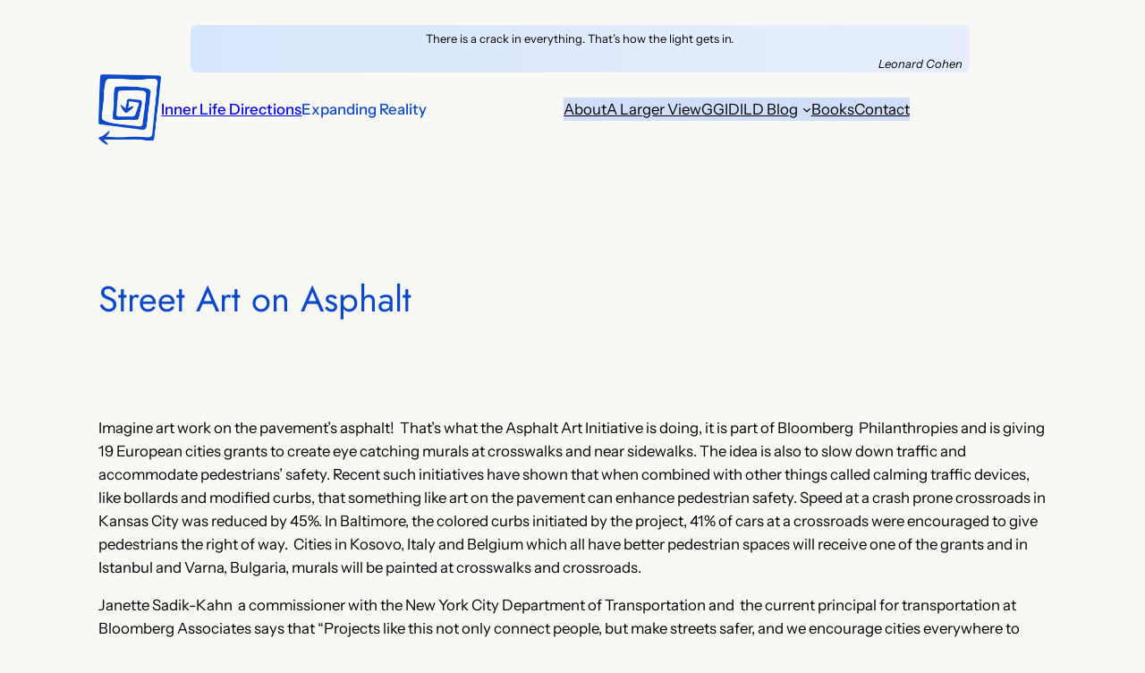

--- FILE ---
content_type: text/css
request_url: https://innerlifedirections.com/wp-content/themes/ild-2024/style.css?ver=3.1.1
body_size: 696
content:
/*
 Theme Name:   ILD
 Description:  ILD is a Twenty Twentyfour Child Theme
 Author:       Beau Daignault
 Author URI:   https://littlehou.se
 Template:     twentytwentyfour
 Version:      1.0.0
 License:      GNU General Public License v2 or later
 License URI:  http://www.gnu.org/licenses/gpl-2.0.html
 Text Domain:  twentytwentyfour-child
*/

/* Nav Menu */
.wp-block-navigation-item.current-menu-item {
    text-decoration: underline;
  }
.ild-current-menu-item {
    background-color: #cde9f7;
}

.quotes-llama-widget-random {background-color: #cde9f7;
    border-radius: 8px;
padding: 0 0.5em;}
.quotes-llama-widget-more, .quotes-llama-widget-author  {padding: .5em 0 0 0;
font-size: small;}
.wp-block-file__button {
  margin-left: .75em;
  margin-top: .5em;
}
.quotes-llama-widget-random  {
    background: linear-gradient(270deg, #cde0fb, #fbfbfc, #cde0fb);
    background-size: 600% 600%;

    -webkit-animation: ild-gradient 42s ease infinite;#
    -moz-animation: ild-gradient 42s ease infinite;
    animation: ild-gradient 42s ease infinite;
}

@-webkit-keyframes ild-gradient {
    0%{background-position:0% 50%}
    50%{background-position:100% 50%}
    100%{background-position:0% 50%}
}
@-moz-keyframes ild-gradient {
    0%{background-position:0% 50%}
    50%{background-position:100% 50%}
    100%{background-position:0% 50%}
}
@keyframes ild-gradient {
    0%{background-position:0% 50%}
    50%{background-position:100% 50%}
    100%{background-position:0% 50%}
}

.es-name, .es-email {
    border: 1px solid gray;
    line-height: 23.8px;
    padding-top: 16px;
    padding-bottom: 16px;
    padding-left: 8px;
    width: 50%;
}

div.gjs-row:nth-child(3) > div:nth-child(1) > input:nth-child(1), a.wp-block-file__button, .wp-element-button, #mc-embedded-subscribe.button {
    background-color: var(--wp--preset--color--contrast-2);
  border-radius: 100px;
  border-color: var(--wp--preset--color--contrast);
  border-width: 0;
  color: var(--wp--preset--color--base);
  font-family: var(--wp--preset--font-family--heading);
  font-size: var(--wp--preset--font-size--small);
  font-style: normal;
  font-weight: 500;
  line-height: inherit;
  padding-top: 0.4rem; /* was 0.9em */
  padding-right: 2rem;
  padding-bottom: 0.4rem;/* was 0.9em */
  padding-left: 2rem;
  text-decoration: none;
}
div.gjs-row:nth-child(3) > div:nth-child(1) > input:nth-child(1):hover {
    box-shadow: none;
    color: #fff;
    background-color: black;
    opacity: .85;
    text-decoration: none;
}

h1, h2, h3, h1 a, h2 a, h3 a, h1.ild-archive-title, h2.wp-block-post-title a {
    color: #0a4ac9;
}
h1.ild-archive-title {
    text-align: center;
}

hr.wp-block-separator {
    color: #0a4ac9;
}
#mc_embed_signup { 
    background:#fff; false;clear:left; font:14px Helvetica,Arial,sans-serif; width: 600px;
}
